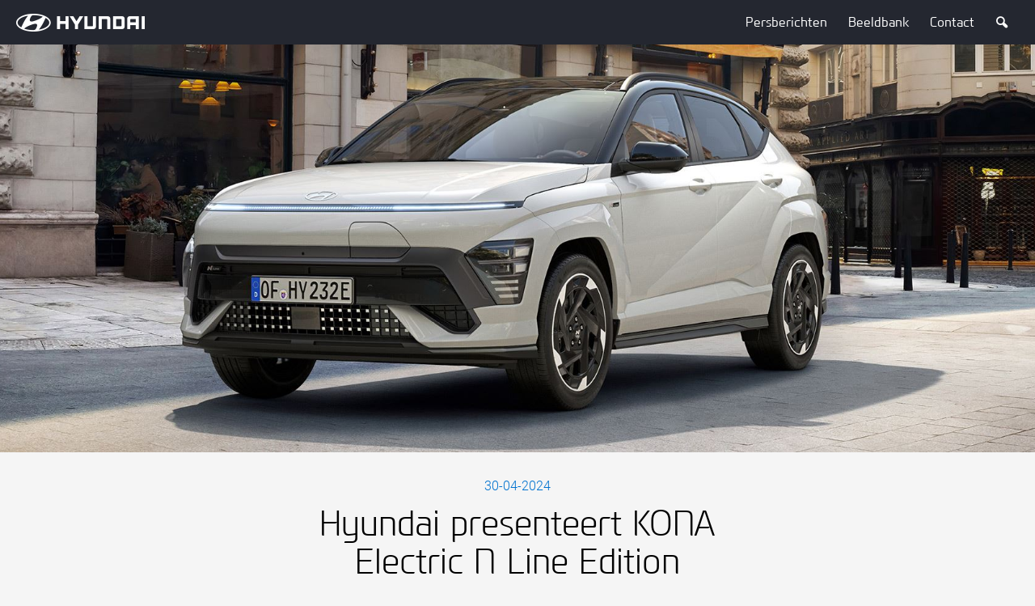

--- FILE ---
content_type: text/html; charset=utf-8
request_url: https://hyundai-pers.nl/hyundai-presenteert-kona-electric-n-line-edition/
body_size: 7472
content:


<!DOCTYPE html>
<html lang="en-US" itemscope="">
<head>
    <title>Hyundai presenteert KONA Electric N Line Edition</title>
    <link rel="icon" href="/favicon.ico" type="image/x-icon" />
    <link rel="stylesheet" href="/assets/css/v-637495994539742884/style.min.css" media="all" />
    <link rel="canonical" href="https://hyundai-pers.nl/hyundai-presenteert-kona-electric-n-line-edition/" />
        <meta name="theme-color" content="#242730" />
    <meta charset="utf-8" />
    <meta http-equiv="X-UA-Compatible" content="IE=edge" />
    <meta name="viewport" content="width=device-width, initial-scale=1.0, maximum-scale=1, user-scalable=no" />
    <meta name="description" content="Deze sportieve uitvoering van de compacte elektrische SUV is zeer scherp geprijsd waardoor hij in aanmerking komt voor de overheidssubsidie SEPP." />
    <meta name="keywords" content="KONA Electric N Line Edition, Hyundai, sportieve uitvoering, compacte elektrische SUV, overheidssubsidie, SEPP" />

    <meta property="fb:app_id" content="158275307954755" />
    <meta property="fb:pages" content="113458685332030">
    <meta property="og:type" content="website" />
    <meta property="og:url" content="https://hyundai-pers.nl/hyundai-presenteert-kona-electric-n-line-edition/" />

    <meta name="google-site-verification" content="oGoW3yigSWT4AerqF4EMHsKqxHu8fPRvpScyoOmXbKw" />
    <!-- Google Tag Manager -->
    <script>
        (function (w, d, s, l, i) {
        w[l] = w[l] || []; w[l].push({
            'gtm.start':
                new Date().getTime(), event: 'gtm.js'
        }); var f = d.getElementsByTagName(s)[0],
            j = d.createElement(s), dl = l != 'dataLayer' ? '&l=' + l : ''; j.async = true; j.src =
                'https://www.googletagmanager.com/gtm.js?id=' + i + dl; f.parentNode.insertBefore(j, f);
        })(window, document, 'script', 'dataLayer', 'GTM-N53CS5');</script>
    <!-- End Google Tag Manager -->

    
        <meta property="og:image" content="https://hyundai-blogs.azureedge.net/media/15042/hyundai_kona_electric_nu_ook_als_n_line_edition-siteheader.jpg" />

</head>
<body>
<!-- Google Tag Manager (noscript) -->
<noscript>
    <iframe src="https://www.googletagmanager.com/ns.html?id=GTM-N53CS5"
            height="0" width="0" style="display: none; visibility: hidden"></iframe>
</noscript>
<!-- End Google Tag Manager (noscript) -->


    <div id="fb-root"></div>
        <script>
        (function (d, s, id) {
            var js, fjs = d.getElementsByTagName(s)[0];
            if (d.getElementById(id)) return;
            js = d.createElement(s); js.id = id;
            js.src = "//connect.facebook.net/nl_NL/sdk.js#xfbml=1&version=v2.7&appId=f2d89af11f229";
            fjs.parentNode.insertBefore(js, fjs);
        }(document, 'script', 'facebook-jssdk'));
        </script>

<header class="page-header page-header-main">
    <span class="page-reset"></span>
    <div class="container">
        <span class="icon-menu"></span>
        <a href="/" class="logo">
            <img src="/assets/images/hyundai-logo.png" alt="Hyundai Nederland">
        </a>
        <nav class="nav-container">
            <ul class="nav">
                    <li>
                        <a href="/categories/persberichten/">Persberichten</a>
                    </li>

                            <li>
                                <a href="https://beeldbank.hyundai.nl"
                                target="_blank"                                >
                                Beeldbank
                                </a>
                            </li>
                            <li>
                                <a href="#contact"
                                                                >
                                Contact
                                </a>
                            </li>

                    <li class="search">
                        <a href="/zoeken/">
                            <span class="icon-search"></span>
                            <span class="sr-only">Zoeken</span>
                        </a>
                    </li>
            </ul>
        </nav>
    </div>
</header>





<div class="main">

<article class="article">
	<figure class="visual parallax-window" data-parallax="scroll" data-image-src="https://hyundai-blogs.azureedge.net/media/15042/hyundai_kona_electric_nu_ook_als_n_line_edition-siteheader.jpg" itemscope itemtype="http://schema.org/ImageObject"></figure>
<div class="meta">
    <div class="container container-detail">
        <meta itemprop="datePublished" content="2024-04-30" />
        <time datetime="2024-04-30">30-04-2024</time>
        <h1 class="h1" itemprop="headline">Hyundai presenteert KONA Electric N Line Edition</h1>

<ul class="list-social">
        <li class="logo-facebook">
            <a href="http://www.facebook.com/sharer/sharer.php?u=https%3a%2f%2fhyundai-pers.nl%2fhyundai-presenteert-kona-electric-n-line-edition%2f" class="item" title="Facebook">
                <div class="icon-logo">
                    <span class="icon icon-facebook"></span>
                </div>
                <span class="title">Facebook</span>
            </a>
        </li>

        <li class="logo-twitter">
            <a href="https://twitter.com/intent/tweet?text=https://hyundai-pers.nl/hyundai-presenteert-kona-electric-n-line-edition/" class="item" title="X">
                <div class="icon-logo">
                    <span class="icon icon-twitter"></span>
                </div>
                <span class="title">X</span>
            </a>
        </li>

        <li class="logo-linkedin">
            <a href="https://www.linkedin.com/shareArticle?mini=true&amp;url=https%3a%2f%2fhyundai-pers.nl%2fhyundai-presenteert-kona-electric-n-line-edition%2f" class="item" title="LinkedIn">
                <div class="icon-logo">
                    <span class="icon icon-linkedin"></span>
                </div>
                <span class="title">LinkedIn</span>
            </a>
        </li>
    
    <li class="logo-mail-alt">
        <a href="mailto:?body=https%3a%2f%2fhyundai-pers.nl%2fhyundai-presenteert-kona-electric-n-line-edition%2f&subject=Hyundai presenteert KONA Electric N Line Edition" class="item" title="Mail">
            <div class="icon-logo">
                <span class="icon icon-mail-alt"></span>
            </div>
            <span class="title">Mail</span>
        </a>
    </li>

    <li class="logo-whatsapp">
        <a href="whatsapp://send?text=https://hyundai-pers.nl/hyundai-presenteert-kona-electric-n-line-edition/" class="item" title="Whatsapp">
            <div class="icon-logo">
                <span class="icon icon-whatsapp"></span>
            </div>
            <span class="title">Whatsapp</span>
        </a>
    </li>
</ul>                    <ul class="list-downloads">
                    <li>
                        <span class="title">Tekst</span>
                        <a href="/media/15045/pb_hyundai_kona_electric_nu_ook_als_n_line_edition.doc" target="_blank" class="btn btn-default btn-sm">Download</a>
                    </li>
                                    <li>
                        <span class="title">Beeld</span>
                        <a href="/media/15046/hyundai_kona_electric_nu_ook_als_n_line_edition.zip" target="_blank" class="btn btn-default btn-sm">Download</a>
                    </li>
                            </ul>
    </div>
</div>                        
    
    <div class="container container-detail">
        <div class="lead">
            <p>Het aanbod van de Hyundai KONA Electric wordt uitgebreid met een speciale sportieve versie: de KONA Electric N Line Edition. Deze extra aantrekkelijke uitvoering van de compacte SUV valt niet alleen op door zijn stoere, dynamische uiterlijk, maar ook door zijn scherpe prijs. De KONA Electric N Line Edition staat voor € 41.895 in de showroom en dat betekent dat hij in aanmerking komt voor de Subsidieregeling Elektrische Personenauto’s Particulieren 2024 (SEPP).</p>
        </div>
    </div>


                        
    

<div class="container container-detail container-article-text">
    <p>In 2024 bedraagt de overheidssubsidie voor particulieren die een elektrische auto willen aanschaffen € 2.950. Voor privérijders die kiezen voor de KONA Electric N Line Edition is de compacte sportieve SUV daardoor al verkrijgbaar voor het zeer scherpe bedrag van € 38.945. Zakelijk kan een KONA Electric met een netto bijtelling van € 222* per maand worden gereden.</p>
<p>De KONA Electric N Line Edition is een speciale uitvoering van de elektrische compacte SUV, gebaseerd op de uitrusting van de KONA Electric in de Comfort-uitvoering, maar dan voorzien van allerlei designelementen die zijn geïnspireerd op de autosport. Zo onderscheidt deze versie met het 65,4 kWh-accupakket zich onder meer door speciale 19-inch lichtmetalen ‘N Line’ velgen met 235/45 R19-banden. Dit schoeisel is ontworpen om het sportieve uiterlijk van het model nog meer te benadrukken. Verscheidene exclusieve N Line-badges onderstrepen de gedurfde look van het model.</p>
<h2>Rode accenten in het interieur</h2>
<p>Binnen in de KONA Electric N Line Edition ligt de focus op het bieden van een boeiende rijervaring, zónder concessies te doen aan comfort en functionaliteit. Comfortabele sportstoelen met N Line-logo en rode contraststiksels dragen bij aan de sportieve look &amp; feel van de KONA Electric N Line Edition. Opvallend maar subtiel zijn de rode accenten op het stuurwiel en het dashboard. Ten opzichte van de Comfort-uitvoering is de N Line Edition verder extra uitgerust met:</p>
</div>

                        
    
        
               
    <div class="container container-detail">
        <ul class="list-styled">
                <li>Achterlichten, volledig LED</li>
                <li>Deurlijst, luxe afwerking</li>
                <li>Dorpel, in zilverkleur gespoten</li>
                <li>N Line-exterieur</li>
                <li>Pedalenset, aluminium design</li>
                <li>Privacy glass</li>
                <li>Raamlijst, zwart</li>
                <li>Stoelen v&#243;&#243;r, verwarmbaar</li>
                <li>Stuurwiel, verwarmbaar</li>
        </ul>
    </div>


        



                        
    

<div class="container container-detail container-article-text">
    <h2>Grootste actieradius in zijn klasse</h2>
<p>De KONA Electric N Line Edition heeft een rijbereik tot maar liefst 514 km (volgens WLTP) en daarmee mag hij zich de e-SUV met de grootste actieradius in zijn klasse noemen. In de cockpit kijkt de bestuurder uit op een hypermodern dashboard met twee geïntegreerde panoramische beeldschermen: een 12,3-inch infotainmenttouchscreen en een 12,3-inch digitaal cluster. Alle bedieningselementen, waaronder de elektrische shift-by-wire-transmissiehendel, zijn ergonomisch rondom het stuur geplaatst.</p>
<p><span style="font-size: 12px; font-style: italic;">* Netto bijtelling per maand gebaseerd op de fiscale waarde van het voertuig exclusief opties op een belastingschijf van 36,97%. Voor volledig elektrische voertuigen is de bijtelling tot een fiscale waarde van € 30.000 16%, over de waarde vanaf € 30.000 bedraagt de bijtelling 22%.</span></p>
</div>


</article>    <div class="story-items">
        <div class="visual-block heading">
            <h1 class="h1">Lees ook</h1>
        </div>
        <div class="wrap">
                <div class="story-item">
                    <a href="/hyundai-maakt-prijzen-inster-bekend/" class="link">
                        <figure style="background-image:url(https://hyundai-blogs.azureedge.net/media/15578/01_hyundai_inster_46a9524-teaser.jpg?width=600);">
                            <img src="https://hyundai-blogs.azureedge.net/media/15578/01_hyundai_inster_46a9524-teaser.jpg?width=600" class="hidden" alt="Nieuwe INSTER maakt elektrisch rijden bereikbaar" />
                            
                        </figure>
                        <article class="article">
                            <h3 class="h3">Nieuwe INSTER maakt elektrisch rijden bereikbaar</h3>
                        </article>
                    </a>
                </div>
                <div class="story-item">
                    <a href="/scherpe-vanafprijs-voor-nieuwe-hyundai-ioniq-6/" class="link">
                        <figure style="background-image:url(https://hyundai-blogs.azureedge.net/media/13653/prijzen_nieuwe_hyundai_ioniq_6_bekend-teaser.jpg?width=600);">
                            <img src="https://hyundai-blogs.azureedge.net/media/13653/prijzen_nieuwe_hyundai_ioniq_6_bekend-teaser.jpg?width=600" class="hidden" alt="Scherpe vanafprijs voor nieuwe Hyundai IONIQ 6" />
                            
                        </figure>
                        <article class="article">
                            <h3 class="h3">Scherpe vanafprijs voor nieuwe Hyundai IONIQ 6</h3>
                        </article>
                    </a>
                </div>
                <div class="story-item">
                    <a href="/hyundai-frist-aanbod-kona-electric-op/" class="link">
                        <figure style="background-image:url(https://hyundai-blogs.azureedge.net/media/14968/hyundai-kona-electric-nu-ook-als-n-line_teaser.jpg?width=600);">
                            <img src="https://hyundai-blogs.azureedge.net/media/14968/hyundai-kona-electric-nu-ook-als-n-line_teaser.jpg?width=600" class="hidden" alt="Hyundai frist aanbod KONA Electric op: meer keuze, SEPP-subsidie en aantrekkelijke bijtelling" />
                            
                        </figure>
                        <article class="article">
                            <h3 class="h3">Hyundai frist aanbod KONA Electric op: meer keuze, SEPP-subsidie en aantrekkelijke bijtelling</h3>
                        </article>
                    </a>
                </div>
                <div class="story-item">
                    <a href="/hyundai-op-de-autosalon-van-geneve-2017/" class="link">
                        <figure style="background-image:url(https://hyundai-blogs.azureedge.net/media/1763/hyundai_i30_wagon_1_teaser.jpg?width=600);">
                            <img src="https://hyundai-blogs.azureedge.net/media/1763/hyundai_i30_wagon_1_teaser.jpg?width=600" class="hidden" alt="Hyundai op de Autosalon van Gen&#232;ve 2017" />
                            
                        </figure>
                        <article class="article">
                            <h3 class="h3">Hyundai op de Autosalon van Gen&#232;ve 2017</h3>
                        </article>
                    </a>
                </div>
                <div class="story-item">
                    <a href="/hyundai-motor-europe-benoemt-dong-woo-choi-tot-president-en-ceo/" class="link">
                        <figure style="background-image:url(https://hyundai-blogs.azureedge.net/media/5078/dong-woo-choi-hyundai-motor-europe-teaser.jpg?width=600);">
                            <img src="https://hyundai-blogs.azureedge.net/media/5078/dong-woo-choi-hyundai-motor-europe-teaser.jpg?width=600" class="hidden" alt="Hyundai Motor Europe benoemt Dong Woo Choi tot President en CEO " />
                            
                        </figure>
                        <article class="article">
                            <h3 class="h3">Hyundai Motor Europe benoemt Dong Woo Choi tot President en CEO </h3>
                        </article>
                    </a>
                </div>
                <div class="story-item">
                    <a href="/hyundai-ontwikkelt-samen-met-rimac-elektrisch-aangedreven-high-performance-sportautos/" class="link">
                        <figure style="background-image:url(https://hyundai-blogs.azureedge.net/media/6542/01_hyundai_strategisch_partnerschap_met-rimac-teaser.jpg?width=600);">
                            <img src="https://hyundai-blogs.azureedge.net/media/6542/01_hyundai_strategisch_partnerschap_met-rimac-teaser.jpg?width=600" class="hidden" alt="Hyundai en Rimac gaan elektrische sportauto’s maken" />
                            
                        </figure>
                        <article class="article">
                            <h3 class="h3">Hyundai en Rimac gaan elektrische sportauto’s maken</h3>
                        </article>
                    </a>
                </div>
        </div>
    </div>
<div class="latest-items">
    <div class="container">
        <h1 class="h1">LAATSTE BERICHTEN</h1>
    </div>

    <div class="wrap"></div>

    <div class="btn-row">
        <span class="btn btn-default load-more">
            Meer berichten
        </span>
    </div>
</div>

<script id="latestItemTpl" type="text/x-handlebars-template">
    <div class="latest-item">
        <a href="{{Url}}" class="link">
            <figure class="b-lazy" data-src="{{TeaserImage}}?width=490">
                <img src="{{TeaserImage}}?width=490" class="hidden" alt="{{TeaserTitle}}" title="{{TeaserTitle}}" />
            </figure>
            <article>
                {{#if Play}}
                <span class="tag-play"></span>
                {{else if IsPressRelease}}
                <span class="tag">Persbericht</span>
                {{/if}}
                <h3 class="h3">{{TeaserTitle}}</h3>
            </article>
        </a>
    </div>
</script>


<script id="noArticles" type="text/html">
    <div class="h2">
        Geen berichten
    </div>
</script>

<script>
    (function () {
        'use strict';

        document.addEventListener("DOMContentLoaded",function(event) {
            if ($('.latest-items').length && $.fn.latestItems)
                $('.latest-items').latestItems({articleRepositoryId: 1124});
        });
    })();
</script>            <div class="comments">
                <div class="container container-fb">
                    <h3 class="h1">Facebook reacties</h3>
                    <div class="fb-comments" data-href="https://hyundai-pers.nl/hyundai-presenteert-kona-electric-n-line-edition/" data-numposts="5"></div>
                </div>
            </div>
    <div class="tags-overview">
        <div class="container container-fb">
            <div class="tags">
                <h3 class="h1">Tags</h3>
                <ul class="list">
                        <li><a href="/zoeken/?query=KONA Electric N Line Edition">KONA Electric N Line Edition</a></li>
                        <li><a href="/zoeken/?query=Hyundai">Hyundai</a></li>
                        <li><a href="/zoeken/?query=sportieve uitvoering">sportieve uitvoering</a></li>
                        <li><a href="/zoeken/?query=compacte elektrische SUV">compacte elektrische SUV</a></li>
                        <li><a href="/zoeken/?query=overheidssubsidie">overheidssubsidie</a></li>
                        <li><a href="/zoeken/?query=SEPP">SEPP</a></li>
                    
                </ul>
            </div>
        </div>
    </div>
        <div class="contact">
            <span id="contact" class="anchor"></span>
            <div class="container container-small center-items">
                <h1 class="h1">Pers Contact Hyundai Nederland</h1>
                <div class="vcard">
                    <figure class="image">
                        <img src="?width=200" alt="" />
                    </figure>
                    <div class="details">
                        <h5 class="h5 name"></h5>
                        <span class="function"></span>
                        <ul class="social">
                            <li>
                                <a href="tel:+31(0)6 15 68 31 65">
                                    <span class="icon icon-phone"></span>
                                    +31(0)6 15 68 31 65
                                </a>
                            </li>
                            <li>
                                <a href="mailto:alobbes@hyundai-motor.nl">
                                    <span class="icon icon-mail-alt"></span>
                                    alobbes@hyundai-motor.nl
                                </a>
                            </li>
                            <li>
                                <a href="http://www.x.com/hyundainl" target="_blank">
                                    <span class="icon icon-twitter"></span>
                                    www.x.com/hyundainl
                                </a>
                            </li>
                            <li>
                                <a href="https://www.linkedin.com/company/hyundai-motor-company/" target="_blank">
                                    <span class="icon icon-linkedin"></span>
                                    https://www.linkedin.com/company/hyundai-motor-company/
                                </a>
                            </li>
                        </ul>
                    </div>
                </div>
            </div>
        </div>

</div>


<footer class="page-footer">
    <div class="container container-small">
<div class="col">
    <h4 class="h4">Follow us</h4>
    <ul class="list-social">
            <li class="logo-instagram">
                <a href="https://instagram.com/hyundainederland" class="item" title="Instagram">
                    <div class="icon-logo">
                        <span class="icon icon-instagram"></span>
                    </div>
                    <span class="title">Instagram</span>
                </a>
            </li>
                    <li class="logo-twitter">
                <a href="http://x.com/hyundainl" class="item" title="X">
                    <div class="icon-logo">
                        <span class="icon icon-twitter"></span>
                    </div>
                    <span class="title">X</span>
                </a>
            </li>
                    <li class="logo-youtube">
                <a href="http://www.youtube.com/user/hyundainl" class="item" title="Youtube">
                    <div class="icon-logo">
                        <span class="icon icon-youtube"></span>
                    </div>
                    <span class="title">Youtube</span>
                </a>
            </li>
                    <li class="logo-facebook">
                <a href="http://www.facebook.com/hyundainederland" class="item" title="Facebook">
                    <div class="icon-logo">
                        <span class="icon icon-facebook"></span>
                    </div>
                    <span class="title">Facebook</span>
                </a>
            </li>
    </ul>
</div>
<div class="col">
    <h4 class="h4">Handige links</h4>
		<ul class="list-unstyled">
				<li>
						<a href="http://beeldbank.hyundai.nl/">Beeldbank</a>
				</li>
		</ul>
    <ul class="list-sponsors">
        <li><img src="/assets/gfx/sponsors/world-rally.png" alt="" /></li>
    </ul>
</div>    </div>
</footer>
		
<script src="/assets/js/v-637495988725093726/vendors.js"></script>
<script src="/assets/js/v-637495988704201774/scripts.js"></script>

    <script id="mediaShareTpl" type="text/x-handlebars-template">
    <div class="share-overlay">
        <ul class="btn-row">
            {{#each this}}
            <li class="logo-{{icon}}">
                <a href="{{url}}" class="item" title="{{title}}" {{#if target}} target="{{target}}" {{/if}}>
                    <div class="logo">
                        <span class="icon icon-{{icon}}"></span>
                    </div>
                </a>
            </li>
            {{/each}}
        </ul>
    </div>
</script>
    <script>
        (function() {
            'use strict';

            if ($('.parallax-window').length && $.fn.parallax)
                $('.parallax-window').parallax({ zIndex: 100 });

            if ($('.detail-slider .slider').length && $.fn.flickity)
                $('.detail-slider .slider')
                    .flickity({
                        cellSelector: '.item',
                        cellAlign: 'left',
                        wrapAround: true,
                        pageDots: false
                    });

            if ($('[data-shareable]').length && $.fn.shareMedia)
                $('[data-shareable]').shareMedia();
        })();
    </script>

<script>
    $(function() {
     var urlParams = new URLSearchParams(window.location.search);
    if (urlParams.has("filter")) {
        var filterID = urlParams.get("filter");
        var filterButton = document.querySelectorAll("[data-filter-id='" + filterID + "']");
        filterButton[0].click();
    }
});  
</script>
	<style>
	/* maurice fix for twitter icon */
		footer.page-footer .icon-twitter::before {
			content: '';
			width: 48px;
			height: 48px;
			background: transparent url(https://imotion.hyundai.nl/media/16485//twitter-x-xxl.png) no-repeat 50% 58%;
			background-size: auto;
			background-size: 16px;
		}
		.vcard .social .icon-twitter::before {
     		 content: '';
			width: 16px;
			height: 18px;
			background: transparent url(https://imotion.hyundai.nl/media/16487/x-icon.png) no-repeat 50% 58%;
			background-size: auto;
			background-size: 16px;
		}
	</style>
</body>
</html>